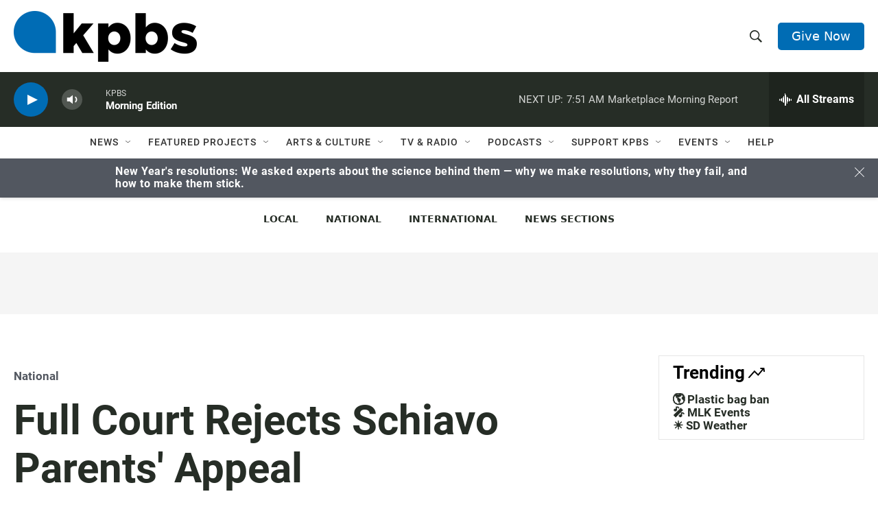

--- FILE ---
content_type: text/html; charset=utf-8
request_url: https://www.google.com/recaptcha/api2/anchor?ar=1&k=6LdRF8EbAAAAAGBCqO-5QNT28BvYzHDqkcBs-hO7&co=aHR0cHM6Ly93d3cua3Bicy5vcmc6NDQz&hl=en&v=PoyoqOPhxBO7pBk68S4YbpHZ&size=invisible&anchor-ms=20000&execute-ms=30000&cb=2t19iwe7z14w
body_size: 48868
content:
<!DOCTYPE HTML><html dir="ltr" lang="en"><head><meta http-equiv="Content-Type" content="text/html; charset=UTF-8">
<meta http-equiv="X-UA-Compatible" content="IE=edge">
<title>reCAPTCHA</title>
<style type="text/css">
/* cyrillic-ext */
@font-face {
  font-family: 'Roboto';
  font-style: normal;
  font-weight: 400;
  font-stretch: 100%;
  src: url(//fonts.gstatic.com/s/roboto/v48/KFO7CnqEu92Fr1ME7kSn66aGLdTylUAMa3GUBHMdazTgWw.woff2) format('woff2');
  unicode-range: U+0460-052F, U+1C80-1C8A, U+20B4, U+2DE0-2DFF, U+A640-A69F, U+FE2E-FE2F;
}
/* cyrillic */
@font-face {
  font-family: 'Roboto';
  font-style: normal;
  font-weight: 400;
  font-stretch: 100%;
  src: url(//fonts.gstatic.com/s/roboto/v48/KFO7CnqEu92Fr1ME7kSn66aGLdTylUAMa3iUBHMdazTgWw.woff2) format('woff2');
  unicode-range: U+0301, U+0400-045F, U+0490-0491, U+04B0-04B1, U+2116;
}
/* greek-ext */
@font-face {
  font-family: 'Roboto';
  font-style: normal;
  font-weight: 400;
  font-stretch: 100%;
  src: url(//fonts.gstatic.com/s/roboto/v48/KFO7CnqEu92Fr1ME7kSn66aGLdTylUAMa3CUBHMdazTgWw.woff2) format('woff2');
  unicode-range: U+1F00-1FFF;
}
/* greek */
@font-face {
  font-family: 'Roboto';
  font-style: normal;
  font-weight: 400;
  font-stretch: 100%;
  src: url(//fonts.gstatic.com/s/roboto/v48/KFO7CnqEu92Fr1ME7kSn66aGLdTylUAMa3-UBHMdazTgWw.woff2) format('woff2');
  unicode-range: U+0370-0377, U+037A-037F, U+0384-038A, U+038C, U+038E-03A1, U+03A3-03FF;
}
/* math */
@font-face {
  font-family: 'Roboto';
  font-style: normal;
  font-weight: 400;
  font-stretch: 100%;
  src: url(//fonts.gstatic.com/s/roboto/v48/KFO7CnqEu92Fr1ME7kSn66aGLdTylUAMawCUBHMdazTgWw.woff2) format('woff2');
  unicode-range: U+0302-0303, U+0305, U+0307-0308, U+0310, U+0312, U+0315, U+031A, U+0326-0327, U+032C, U+032F-0330, U+0332-0333, U+0338, U+033A, U+0346, U+034D, U+0391-03A1, U+03A3-03A9, U+03B1-03C9, U+03D1, U+03D5-03D6, U+03F0-03F1, U+03F4-03F5, U+2016-2017, U+2034-2038, U+203C, U+2040, U+2043, U+2047, U+2050, U+2057, U+205F, U+2070-2071, U+2074-208E, U+2090-209C, U+20D0-20DC, U+20E1, U+20E5-20EF, U+2100-2112, U+2114-2115, U+2117-2121, U+2123-214F, U+2190, U+2192, U+2194-21AE, U+21B0-21E5, U+21F1-21F2, U+21F4-2211, U+2213-2214, U+2216-22FF, U+2308-230B, U+2310, U+2319, U+231C-2321, U+2336-237A, U+237C, U+2395, U+239B-23B7, U+23D0, U+23DC-23E1, U+2474-2475, U+25AF, U+25B3, U+25B7, U+25BD, U+25C1, U+25CA, U+25CC, U+25FB, U+266D-266F, U+27C0-27FF, U+2900-2AFF, U+2B0E-2B11, U+2B30-2B4C, U+2BFE, U+3030, U+FF5B, U+FF5D, U+1D400-1D7FF, U+1EE00-1EEFF;
}
/* symbols */
@font-face {
  font-family: 'Roboto';
  font-style: normal;
  font-weight: 400;
  font-stretch: 100%;
  src: url(//fonts.gstatic.com/s/roboto/v48/KFO7CnqEu92Fr1ME7kSn66aGLdTylUAMaxKUBHMdazTgWw.woff2) format('woff2');
  unicode-range: U+0001-000C, U+000E-001F, U+007F-009F, U+20DD-20E0, U+20E2-20E4, U+2150-218F, U+2190, U+2192, U+2194-2199, U+21AF, U+21E6-21F0, U+21F3, U+2218-2219, U+2299, U+22C4-22C6, U+2300-243F, U+2440-244A, U+2460-24FF, U+25A0-27BF, U+2800-28FF, U+2921-2922, U+2981, U+29BF, U+29EB, U+2B00-2BFF, U+4DC0-4DFF, U+FFF9-FFFB, U+10140-1018E, U+10190-1019C, U+101A0, U+101D0-101FD, U+102E0-102FB, U+10E60-10E7E, U+1D2C0-1D2D3, U+1D2E0-1D37F, U+1F000-1F0FF, U+1F100-1F1AD, U+1F1E6-1F1FF, U+1F30D-1F30F, U+1F315, U+1F31C, U+1F31E, U+1F320-1F32C, U+1F336, U+1F378, U+1F37D, U+1F382, U+1F393-1F39F, U+1F3A7-1F3A8, U+1F3AC-1F3AF, U+1F3C2, U+1F3C4-1F3C6, U+1F3CA-1F3CE, U+1F3D4-1F3E0, U+1F3ED, U+1F3F1-1F3F3, U+1F3F5-1F3F7, U+1F408, U+1F415, U+1F41F, U+1F426, U+1F43F, U+1F441-1F442, U+1F444, U+1F446-1F449, U+1F44C-1F44E, U+1F453, U+1F46A, U+1F47D, U+1F4A3, U+1F4B0, U+1F4B3, U+1F4B9, U+1F4BB, U+1F4BF, U+1F4C8-1F4CB, U+1F4D6, U+1F4DA, U+1F4DF, U+1F4E3-1F4E6, U+1F4EA-1F4ED, U+1F4F7, U+1F4F9-1F4FB, U+1F4FD-1F4FE, U+1F503, U+1F507-1F50B, U+1F50D, U+1F512-1F513, U+1F53E-1F54A, U+1F54F-1F5FA, U+1F610, U+1F650-1F67F, U+1F687, U+1F68D, U+1F691, U+1F694, U+1F698, U+1F6AD, U+1F6B2, U+1F6B9-1F6BA, U+1F6BC, U+1F6C6-1F6CF, U+1F6D3-1F6D7, U+1F6E0-1F6EA, U+1F6F0-1F6F3, U+1F6F7-1F6FC, U+1F700-1F7FF, U+1F800-1F80B, U+1F810-1F847, U+1F850-1F859, U+1F860-1F887, U+1F890-1F8AD, U+1F8B0-1F8BB, U+1F8C0-1F8C1, U+1F900-1F90B, U+1F93B, U+1F946, U+1F984, U+1F996, U+1F9E9, U+1FA00-1FA6F, U+1FA70-1FA7C, U+1FA80-1FA89, U+1FA8F-1FAC6, U+1FACE-1FADC, U+1FADF-1FAE9, U+1FAF0-1FAF8, U+1FB00-1FBFF;
}
/* vietnamese */
@font-face {
  font-family: 'Roboto';
  font-style: normal;
  font-weight: 400;
  font-stretch: 100%;
  src: url(//fonts.gstatic.com/s/roboto/v48/KFO7CnqEu92Fr1ME7kSn66aGLdTylUAMa3OUBHMdazTgWw.woff2) format('woff2');
  unicode-range: U+0102-0103, U+0110-0111, U+0128-0129, U+0168-0169, U+01A0-01A1, U+01AF-01B0, U+0300-0301, U+0303-0304, U+0308-0309, U+0323, U+0329, U+1EA0-1EF9, U+20AB;
}
/* latin-ext */
@font-face {
  font-family: 'Roboto';
  font-style: normal;
  font-weight: 400;
  font-stretch: 100%;
  src: url(//fonts.gstatic.com/s/roboto/v48/KFO7CnqEu92Fr1ME7kSn66aGLdTylUAMa3KUBHMdazTgWw.woff2) format('woff2');
  unicode-range: U+0100-02BA, U+02BD-02C5, U+02C7-02CC, U+02CE-02D7, U+02DD-02FF, U+0304, U+0308, U+0329, U+1D00-1DBF, U+1E00-1E9F, U+1EF2-1EFF, U+2020, U+20A0-20AB, U+20AD-20C0, U+2113, U+2C60-2C7F, U+A720-A7FF;
}
/* latin */
@font-face {
  font-family: 'Roboto';
  font-style: normal;
  font-weight: 400;
  font-stretch: 100%;
  src: url(//fonts.gstatic.com/s/roboto/v48/KFO7CnqEu92Fr1ME7kSn66aGLdTylUAMa3yUBHMdazQ.woff2) format('woff2');
  unicode-range: U+0000-00FF, U+0131, U+0152-0153, U+02BB-02BC, U+02C6, U+02DA, U+02DC, U+0304, U+0308, U+0329, U+2000-206F, U+20AC, U+2122, U+2191, U+2193, U+2212, U+2215, U+FEFF, U+FFFD;
}
/* cyrillic-ext */
@font-face {
  font-family: 'Roboto';
  font-style: normal;
  font-weight: 500;
  font-stretch: 100%;
  src: url(//fonts.gstatic.com/s/roboto/v48/KFO7CnqEu92Fr1ME7kSn66aGLdTylUAMa3GUBHMdazTgWw.woff2) format('woff2');
  unicode-range: U+0460-052F, U+1C80-1C8A, U+20B4, U+2DE0-2DFF, U+A640-A69F, U+FE2E-FE2F;
}
/* cyrillic */
@font-face {
  font-family: 'Roboto';
  font-style: normal;
  font-weight: 500;
  font-stretch: 100%;
  src: url(//fonts.gstatic.com/s/roboto/v48/KFO7CnqEu92Fr1ME7kSn66aGLdTylUAMa3iUBHMdazTgWw.woff2) format('woff2');
  unicode-range: U+0301, U+0400-045F, U+0490-0491, U+04B0-04B1, U+2116;
}
/* greek-ext */
@font-face {
  font-family: 'Roboto';
  font-style: normal;
  font-weight: 500;
  font-stretch: 100%;
  src: url(//fonts.gstatic.com/s/roboto/v48/KFO7CnqEu92Fr1ME7kSn66aGLdTylUAMa3CUBHMdazTgWw.woff2) format('woff2');
  unicode-range: U+1F00-1FFF;
}
/* greek */
@font-face {
  font-family: 'Roboto';
  font-style: normal;
  font-weight: 500;
  font-stretch: 100%;
  src: url(//fonts.gstatic.com/s/roboto/v48/KFO7CnqEu92Fr1ME7kSn66aGLdTylUAMa3-UBHMdazTgWw.woff2) format('woff2');
  unicode-range: U+0370-0377, U+037A-037F, U+0384-038A, U+038C, U+038E-03A1, U+03A3-03FF;
}
/* math */
@font-face {
  font-family: 'Roboto';
  font-style: normal;
  font-weight: 500;
  font-stretch: 100%;
  src: url(//fonts.gstatic.com/s/roboto/v48/KFO7CnqEu92Fr1ME7kSn66aGLdTylUAMawCUBHMdazTgWw.woff2) format('woff2');
  unicode-range: U+0302-0303, U+0305, U+0307-0308, U+0310, U+0312, U+0315, U+031A, U+0326-0327, U+032C, U+032F-0330, U+0332-0333, U+0338, U+033A, U+0346, U+034D, U+0391-03A1, U+03A3-03A9, U+03B1-03C9, U+03D1, U+03D5-03D6, U+03F0-03F1, U+03F4-03F5, U+2016-2017, U+2034-2038, U+203C, U+2040, U+2043, U+2047, U+2050, U+2057, U+205F, U+2070-2071, U+2074-208E, U+2090-209C, U+20D0-20DC, U+20E1, U+20E5-20EF, U+2100-2112, U+2114-2115, U+2117-2121, U+2123-214F, U+2190, U+2192, U+2194-21AE, U+21B0-21E5, U+21F1-21F2, U+21F4-2211, U+2213-2214, U+2216-22FF, U+2308-230B, U+2310, U+2319, U+231C-2321, U+2336-237A, U+237C, U+2395, U+239B-23B7, U+23D0, U+23DC-23E1, U+2474-2475, U+25AF, U+25B3, U+25B7, U+25BD, U+25C1, U+25CA, U+25CC, U+25FB, U+266D-266F, U+27C0-27FF, U+2900-2AFF, U+2B0E-2B11, U+2B30-2B4C, U+2BFE, U+3030, U+FF5B, U+FF5D, U+1D400-1D7FF, U+1EE00-1EEFF;
}
/* symbols */
@font-face {
  font-family: 'Roboto';
  font-style: normal;
  font-weight: 500;
  font-stretch: 100%;
  src: url(//fonts.gstatic.com/s/roboto/v48/KFO7CnqEu92Fr1ME7kSn66aGLdTylUAMaxKUBHMdazTgWw.woff2) format('woff2');
  unicode-range: U+0001-000C, U+000E-001F, U+007F-009F, U+20DD-20E0, U+20E2-20E4, U+2150-218F, U+2190, U+2192, U+2194-2199, U+21AF, U+21E6-21F0, U+21F3, U+2218-2219, U+2299, U+22C4-22C6, U+2300-243F, U+2440-244A, U+2460-24FF, U+25A0-27BF, U+2800-28FF, U+2921-2922, U+2981, U+29BF, U+29EB, U+2B00-2BFF, U+4DC0-4DFF, U+FFF9-FFFB, U+10140-1018E, U+10190-1019C, U+101A0, U+101D0-101FD, U+102E0-102FB, U+10E60-10E7E, U+1D2C0-1D2D3, U+1D2E0-1D37F, U+1F000-1F0FF, U+1F100-1F1AD, U+1F1E6-1F1FF, U+1F30D-1F30F, U+1F315, U+1F31C, U+1F31E, U+1F320-1F32C, U+1F336, U+1F378, U+1F37D, U+1F382, U+1F393-1F39F, U+1F3A7-1F3A8, U+1F3AC-1F3AF, U+1F3C2, U+1F3C4-1F3C6, U+1F3CA-1F3CE, U+1F3D4-1F3E0, U+1F3ED, U+1F3F1-1F3F3, U+1F3F5-1F3F7, U+1F408, U+1F415, U+1F41F, U+1F426, U+1F43F, U+1F441-1F442, U+1F444, U+1F446-1F449, U+1F44C-1F44E, U+1F453, U+1F46A, U+1F47D, U+1F4A3, U+1F4B0, U+1F4B3, U+1F4B9, U+1F4BB, U+1F4BF, U+1F4C8-1F4CB, U+1F4D6, U+1F4DA, U+1F4DF, U+1F4E3-1F4E6, U+1F4EA-1F4ED, U+1F4F7, U+1F4F9-1F4FB, U+1F4FD-1F4FE, U+1F503, U+1F507-1F50B, U+1F50D, U+1F512-1F513, U+1F53E-1F54A, U+1F54F-1F5FA, U+1F610, U+1F650-1F67F, U+1F687, U+1F68D, U+1F691, U+1F694, U+1F698, U+1F6AD, U+1F6B2, U+1F6B9-1F6BA, U+1F6BC, U+1F6C6-1F6CF, U+1F6D3-1F6D7, U+1F6E0-1F6EA, U+1F6F0-1F6F3, U+1F6F7-1F6FC, U+1F700-1F7FF, U+1F800-1F80B, U+1F810-1F847, U+1F850-1F859, U+1F860-1F887, U+1F890-1F8AD, U+1F8B0-1F8BB, U+1F8C0-1F8C1, U+1F900-1F90B, U+1F93B, U+1F946, U+1F984, U+1F996, U+1F9E9, U+1FA00-1FA6F, U+1FA70-1FA7C, U+1FA80-1FA89, U+1FA8F-1FAC6, U+1FACE-1FADC, U+1FADF-1FAE9, U+1FAF0-1FAF8, U+1FB00-1FBFF;
}
/* vietnamese */
@font-face {
  font-family: 'Roboto';
  font-style: normal;
  font-weight: 500;
  font-stretch: 100%;
  src: url(//fonts.gstatic.com/s/roboto/v48/KFO7CnqEu92Fr1ME7kSn66aGLdTylUAMa3OUBHMdazTgWw.woff2) format('woff2');
  unicode-range: U+0102-0103, U+0110-0111, U+0128-0129, U+0168-0169, U+01A0-01A1, U+01AF-01B0, U+0300-0301, U+0303-0304, U+0308-0309, U+0323, U+0329, U+1EA0-1EF9, U+20AB;
}
/* latin-ext */
@font-face {
  font-family: 'Roboto';
  font-style: normal;
  font-weight: 500;
  font-stretch: 100%;
  src: url(//fonts.gstatic.com/s/roboto/v48/KFO7CnqEu92Fr1ME7kSn66aGLdTylUAMa3KUBHMdazTgWw.woff2) format('woff2');
  unicode-range: U+0100-02BA, U+02BD-02C5, U+02C7-02CC, U+02CE-02D7, U+02DD-02FF, U+0304, U+0308, U+0329, U+1D00-1DBF, U+1E00-1E9F, U+1EF2-1EFF, U+2020, U+20A0-20AB, U+20AD-20C0, U+2113, U+2C60-2C7F, U+A720-A7FF;
}
/* latin */
@font-face {
  font-family: 'Roboto';
  font-style: normal;
  font-weight: 500;
  font-stretch: 100%;
  src: url(//fonts.gstatic.com/s/roboto/v48/KFO7CnqEu92Fr1ME7kSn66aGLdTylUAMa3yUBHMdazQ.woff2) format('woff2');
  unicode-range: U+0000-00FF, U+0131, U+0152-0153, U+02BB-02BC, U+02C6, U+02DA, U+02DC, U+0304, U+0308, U+0329, U+2000-206F, U+20AC, U+2122, U+2191, U+2193, U+2212, U+2215, U+FEFF, U+FFFD;
}
/* cyrillic-ext */
@font-face {
  font-family: 'Roboto';
  font-style: normal;
  font-weight: 900;
  font-stretch: 100%;
  src: url(//fonts.gstatic.com/s/roboto/v48/KFO7CnqEu92Fr1ME7kSn66aGLdTylUAMa3GUBHMdazTgWw.woff2) format('woff2');
  unicode-range: U+0460-052F, U+1C80-1C8A, U+20B4, U+2DE0-2DFF, U+A640-A69F, U+FE2E-FE2F;
}
/* cyrillic */
@font-face {
  font-family: 'Roboto';
  font-style: normal;
  font-weight: 900;
  font-stretch: 100%;
  src: url(//fonts.gstatic.com/s/roboto/v48/KFO7CnqEu92Fr1ME7kSn66aGLdTylUAMa3iUBHMdazTgWw.woff2) format('woff2');
  unicode-range: U+0301, U+0400-045F, U+0490-0491, U+04B0-04B1, U+2116;
}
/* greek-ext */
@font-face {
  font-family: 'Roboto';
  font-style: normal;
  font-weight: 900;
  font-stretch: 100%;
  src: url(//fonts.gstatic.com/s/roboto/v48/KFO7CnqEu92Fr1ME7kSn66aGLdTylUAMa3CUBHMdazTgWw.woff2) format('woff2');
  unicode-range: U+1F00-1FFF;
}
/* greek */
@font-face {
  font-family: 'Roboto';
  font-style: normal;
  font-weight: 900;
  font-stretch: 100%;
  src: url(//fonts.gstatic.com/s/roboto/v48/KFO7CnqEu92Fr1ME7kSn66aGLdTylUAMa3-UBHMdazTgWw.woff2) format('woff2');
  unicode-range: U+0370-0377, U+037A-037F, U+0384-038A, U+038C, U+038E-03A1, U+03A3-03FF;
}
/* math */
@font-face {
  font-family: 'Roboto';
  font-style: normal;
  font-weight: 900;
  font-stretch: 100%;
  src: url(//fonts.gstatic.com/s/roboto/v48/KFO7CnqEu92Fr1ME7kSn66aGLdTylUAMawCUBHMdazTgWw.woff2) format('woff2');
  unicode-range: U+0302-0303, U+0305, U+0307-0308, U+0310, U+0312, U+0315, U+031A, U+0326-0327, U+032C, U+032F-0330, U+0332-0333, U+0338, U+033A, U+0346, U+034D, U+0391-03A1, U+03A3-03A9, U+03B1-03C9, U+03D1, U+03D5-03D6, U+03F0-03F1, U+03F4-03F5, U+2016-2017, U+2034-2038, U+203C, U+2040, U+2043, U+2047, U+2050, U+2057, U+205F, U+2070-2071, U+2074-208E, U+2090-209C, U+20D0-20DC, U+20E1, U+20E5-20EF, U+2100-2112, U+2114-2115, U+2117-2121, U+2123-214F, U+2190, U+2192, U+2194-21AE, U+21B0-21E5, U+21F1-21F2, U+21F4-2211, U+2213-2214, U+2216-22FF, U+2308-230B, U+2310, U+2319, U+231C-2321, U+2336-237A, U+237C, U+2395, U+239B-23B7, U+23D0, U+23DC-23E1, U+2474-2475, U+25AF, U+25B3, U+25B7, U+25BD, U+25C1, U+25CA, U+25CC, U+25FB, U+266D-266F, U+27C0-27FF, U+2900-2AFF, U+2B0E-2B11, U+2B30-2B4C, U+2BFE, U+3030, U+FF5B, U+FF5D, U+1D400-1D7FF, U+1EE00-1EEFF;
}
/* symbols */
@font-face {
  font-family: 'Roboto';
  font-style: normal;
  font-weight: 900;
  font-stretch: 100%;
  src: url(//fonts.gstatic.com/s/roboto/v48/KFO7CnqEu92Fr1ME7kSn66aGLdTylUAMaxKUBHMdazTgWw.woff2) format('woff2');
  unicode-range: U+0001-000C, U+000E-001F, U+007F-009F, U+20DD-20E0, U+20E2-20E4, U+2150-218F, U+2190, U+2192, U+2194-2199, U+21AF, U+21E6-21F0, U+21F3, U+2218-2219, U+2299, U+22C4-22C6, U+2300-243F, U+2440-244A, U+2460-24FF, U+25A0-27BF, U+2800-28FF, U+2921-2922, U+2981, U+29BF, U+29EB, U+2B00-2BFF, U+4DC0-4DFF, U+FFF9-FFFB, U+10140-1018E, U+10190-1019C, U+101A0, U+101D0-101FD, U+102E0-102FB, U+10E60-10E7E, U+1D2C0-1D2D3, U+1D2E0-1D37F, U+1F000-1F0FF, U+1F100-1F1AD, U+1F1E6-1F1FF, U+1F30D-1F30F, U+1F315, U+1F31C, U+1F31E, U+1F320-1F32C, U+1F336, U+1F378, U+1F37D, U+1F382, U+1F393-1F39F, U+1F3A7-1F3A8, U+1F3AC-1F3AF, U+1F3C2, U+1F3C4-1F3C6, U+1F3CA-1F3CE, U+1F3D4-1F3E0, U+1F3ED, U+1F3F1-1F3F3, U+1F3F5-1F3F7, U+1F408, U+1F415, U+1F41F, U+1F426, U+1F43F, U+1F441-1F442, U+1F444, U+1F446-1F449, U+1F44C-1F44E, U+1F453, U+1F46A, U+1F47D, U+1F4A3, U+1F4B0, U+1F4B3, U+1F4B9, U+1F4BB, U+1F4BF, U+1F4C8-1F4CB, U+1F4D6, U+1F4DA, U+1F4DF, U+1F4E3-1F4E6, U+1F4EA-1F4ED, U+1F4F7, U+1F4F9-1F4FB, U+1F4FD-1F4FE, U+1F503, U+1F507-1F50B, U+1F50D, U+1F512-1F513, U+1F53E-1F54A, U+1F54F-1F5FA, U+1F610, U+1F650-1F67F, U+1F687, U+1F68D, U+1F691, U+1F694, U+1F698, U+1F6AD, U+1F6B2, U+1F6B9-1F6BA, U+1F6BC, U+1F6C6-1F6CF, U+1F6D3-1F6D7, U+1F6E0-1F6EA, U+1F6F0-1F6F3, U+1F6F7-1F6FC, U+1F700-1F7FF, U+1F800-1F80B, U+1F810-1F847, U+1F850-1F859, U+1F860-1F887, U+1F890-1F8AD, U+1F8B0-1F8BB, U+1F8C0-1F8C1, U+1F900-1F90B, U+1F93B, U+1F946, U+1F984, U+1F996, U+1F9E9, U+1FA00-1FA6F, U+1FA70-1FA7C, U+1FA80-1FA89, U+1FA8F-1FAC6, U+1FACE-1FADC, U+1FADF-1FAE9, U+1FAF0-1FAF8, U+1FB00-1FBFF;
}
/* vietnamese */
@font-face {
  font-family: 'Roboto';
  font-style: normal;
  font-weight: 900;
  font-stretch: 100%;
  src: url(//fonts.gstatic.com/s/roboto/v48/KFO7CnqEu92Fr1ME7kSn66aGLdTylUAMa3OUBHMdazTgWw.woff2) format('woff2');
  unicode-range: U+0102-0103, U+0110-0111, U+0128-0129, U+0168-0169, U+01A0-01A1, U+01AF-01B0, U+0300-0301, U+0303-0304, U+0308-0309, U+0323, U+0329, U+1EA0-1EF9, U+20AB;
}
/* latin-ext */
@font-face {
  font-family: 'Roboto';
  font-style: normal;
  font-weight: 900;
  font-stretch: 100%;
  src: url(//fonts.gstatic.com/s/roboto/v48/KFO7CnqEu92Fr1ME7kSn66aGLdTylUAMa3KUBHMdazTgWw.woff2) format('woff2');
  unicode-range: U+0100-02BA, U+02BD-02C5, U+02C7-02CC, U+02CE-02D7, U+02DD-02FF, U+0304, U+0308, U+0329, U+1D00-1DBF, U+1E00-1E9F, U+1EF2-1EFF, U+2020, U+20A0-20AB, U+20AD-20C0, U+2113, U+2C60-2C7F, U+A720-A7FF;
}
/* latin */
@font-face {
  font-family: 'Roboto';
  font-style: normal;
  font-weight: 900;
  font-stretch: 100%;
  src: url(//fonts.gstatic.com/s/roboto/v48/KFO7CnqEu92Fr1ME7kSn66aGLdTylUAMa3yUBHMdazQ.woff2) format('woff2');
  unicode-range: U+0000-00FF, U+0131, U+0152-0153, U+02BB-02BC, U+02C6, U+02DA, U+02DC, U+0304, U+0308, U+0329, U+2000-206F, U+20AC, U+2122, U+2191, U+2193, U+2212, U+2215, U+FEFF, U+FFFD;
}

</style>
<link rel="stylesheet" type="text/css" href="https://www.gstatic.com/recaptcha/releases/PoyoqOPhxBO7pBk68S4YbpHZ/styles__ltr.css">
<script nonce="e9KatkakSzmOQny5gm6mQg" type="text/javascript">window['__recaptcha_api'] = 'https://www.google.com/recaptcha/api2/';</script>
<script type="text/javascript" src="https://www.gstatic.com/recaptcha/releases/PoyoqOPhxBO7pBk68S4YbpHZ/recaptcha__en.js" nonce="e9KatkakSzmOQny5gm6mQg">
      
    </script></head>
<body><div id="rc-anchor-alert" class="rc-anchor-alert"></div>
<input type="hidden" id="recaptcha-token" value="[base64]">
<script type="text/javascript" nonce="e9KatkakSzmOQny5gm6mQg">
      recaptcha.anchor.Main.init("[\x22ainput\x22,[\x22bgdata\x22,\x22\x22,\[base64]/[base64]/[base64]/[base64]/[base64]/[base64]/KGcoTywyNTMsTy5PKSxVRyhPLEMpKTpnKE8sMjUzLEMpLE8pKSxsKSksTykpfSxieT1mdW5jdGlvbihDLE8sdSxsKXtmb3IobD0odT1SKEMpLDApO08+MDtPLS0pbD1sPDw4fFooQyk7ZyhDLHUsbCl9LFVHPWZ1bmN0aW9uKEMsTyl7Qy5pLmxlbmd0aD4xMDQ/[base64]/[base64]/[base64]/[base64]/[base64]/[base64]/[base64]\\u003d\x22,\[base64]\\u003d\x22,\x22wpLCiMKFw7zDhcOIwqvDt8OOw7XCo1BzccKMwpwGUTwFw4LDpB7DrcO5w73DosOrRMOawrzCvMKGwpHCjQ5bwrk3f8OvwqlmwqJ6w4jDrMOxMmHCkVrCpgBIwpQsO8ORwpvDnMKUY8Orw7fCkMKAw75EOjXDgMKEwpXCqMOdWWHDuFN8wojDviMBw5XCln/CsHNHcGNXQMOeHFl6VHfDs37Cv8OFwq7ClcOWAU/Ci0HCtikiXwjCtsOMw7lmw6tBwr5Qwr5qYBXCimbDnsO7ScONKcKUQSApwqbCoGkHw7jCkGrCrsOwX8O4bSDCnsOBwr7DrMKmw4oBw4DCtsOSwrHClGJ/wrh6N2rDg8Kyw7DCr8KQRDMYNxscwqkpUcKnwpNMBsODwqrDocObwpbDmMKjw7tZw67DtsOGw6Rxwrtkwp7CkwA/fcK/[base64]/ClcK5w5IqNMKiR8O6exRBw5hIwr3CpgrCvsKUw5LDs8KHw5XDvwwBwrrClE0qwo3DnsKDXMKEw6vCh8KCcETDh8KdQMKRKsKdw5x3N8OyZkrDr8KYBTbDkcOgwqHDk8OiKcKow7PDo0DClMO/fMK9wrUdEz3DlcOyJsO9wqZZwp15w6UOKMKrX0xcwop6w5gWDsKyw6TDj3YKTMOKWiZ0wqPDscOKwrwfw7g3w4AJwq7DpcKZdcOgHMOGwq5owqnCh2jCg8ORKExtQMOrL8KgXnRUS23CvcOuQsKsw4Q/J8KQwq1gwoVcwoBVe8KFwqzCgMOpwqYpPMKUbMO/RQrDjcKawo3DgsKUwrXCiGxNOcKXwqLCuHsdw5LDr8OsHcO+w6jCvsOfVn50w4bCkTMHwpzCkMK+XU0IX8ObWCDDt8OTwr3DjA9jMsKKAUXDk8KjfTsmXsO2X3lTw6LCg08Rw5ZPOm3Dm8KFwoLDo8ONw5XDg8O9fMOvw5/[base64]/w54iw6LDgkQRw6k4VsO8b8OVU8KuwrvCvsKjOjzCpUkrwqwzw7U0w4Y1w4lxHsOtw7LDkRkCHsOJNzzDjcKyAVXDjG9aVHXDtgjDtWHDncOAwoV7wrkKBj/[base64]/Dl8KWF3vDoWDDhgnDhQ4CZ8OXPsKxYMOEw7V7w6o0w7jDt8KjwpnCiQLCl8ODwpM/w6zDrEfDsWlJEDsCCjLDg8Kbwr9GMcOJwrBhwpgXwq4uWcKCw4LCr8ODRTRQDcOqwrUHw5PDnS0fBsOdclfCqcOnGsKHV8Ojw7lRw6VNRMKfFcKDMcKVw6nDhMKNw7TCmMOmCRnCjcOywrkDw5jDqG1Xw6ZrwqXDn0Izwo/[base64]/CgsKtBCLDu38hDMOVDcKQK1gewqEyQ8OJG8OvFMOcwostw7toeMOHwpcPf1FkwrovT8Ksw5lPw6RrwrzCmkZrX8O8wo0aw78gw6/[base64]/w5TCo3bCucObwoURYMKWTcK/UXA5w6N8w7E/WlQYJMOxWQDDlz3CiMO3YDHCoxrDvV8uNsObwq7Cg8O0w65Dw44Aw7xIc8OWcsKJT8KNwq8kVsKMwrApHT/DisKFO8KdwoPCjcOiGcKoGg/Ch3Jpw6BBeTHCoCwVGcKuworDiVjDvwBXFMOxdUbCnAbCicOCU8OSwpDCnE0hFsOBKMKHwokqwqHDll3Dizhkw4/DlcKKdMOlNMOSw7pPw6hxXsOuMjkmw7wZADLDl8Kcw4d6J8OFwo7DrUhqPMOLwpjDmsO9w5bDr348esK9J8KHw7I8EQo3w4AZwrbDqMKCwrMEfzzCm0PDrsKpw49TwppewqfDqA4HC8OVTA5jw5nDrVPDocK1w4tgwqfCjsOACW1/[base64]/[base64]/Cn23DksKewqBTwqMFIwrCmMOrwpcWXXXDuxfDpn8kCcOXw5TChjFNw6TDmsKTFEMkwpjCrcOeVhfChEYLw514S8KUbsK3wpzDgHvDk8Kzwr3DocKRwopvVsOowp7CsAscwpjDisOFWgPCh0Y9MX/[base64]/JmBcw74hJ8Kjwo0CLDfDugVgZUHCm8ODw6rDjsOrw45vLUHCsCXCuDzCi8OFInLCuz7Co8O5w41iw7DDgsOUfcKYwrEfAgl+woHDvMKHe0Z4IsOcXMOeJVTDiMOswp5nMcOyMxg3w5zCrcOcTsKMw5zCuEnCm0dzTC0meWPDqcKPwo/Cqx8eYsOEMsOQw67DpMOOA8Ovw7oNJ8OJwqsVwo1Kw7PCiMK6CcKYwrnCnMKZPsOpw6nDgMO4w5fDvHfDnwpKwq5RI8KSwoXDgsKAY8Kkw4/DusO9JAU5w6DDtcOIJMKnZ8OWwpcMUcK5QMKRw4tYVsKWQ2x6wpnCjMOgVDJzKMKmworDvzUOVinCj8OoGMOXcW4NWjXCkcKqAzUaY0ISK8K9QlbDo8OjSMOAPcOdwqXDmcOPeyTCt29tw7bDl8KjwpXCicO8azvDskDDvcOvwrA8PynCpMOzw6rCg8K/[base64]/[base64]/wrnDoQfDkEUFw7FJw59EwqXCvWdeMkR3wqJ1w7XCp8K0S0Y6WMO4w582PEFAwqNdw4MIFXUEwoDCgn/Dl0gab8KENg/CrMO8blZzMFjDssOLwqXCiDorUcO8wqfCjD9WVFTDnhTDrVN4wpJOd8KFworCjcOOW3xUw6bCr3vCrEZfw4wRw5zDsDsLeB1BwrfClsKYO8KyDzrCjkzCjsKmwobDlU1FUcK2MXPDlQ/[base64]/Ct8Kjwrw9UB/[base64]/DqcOGwqzDnxdBDX5ET8O9wogQPSvDnj7DoXHCv8KfD8O7wrwMYsOyUMKLdsONZk1CdsOmABUrOhLDnzTCpg1mKMOHw4DDtcO+w7Q6CnLDgnY0wrLDlj3CiV1Pwo7DuMKFVhzDqUPDqsOecWvDjFfCvsOhLMOze8K0w5/DgMKnwo8Rw5nDrcOSNgLCjTvCn0XCsFRrw7nCh0oHbEMLIcOlf8Kuw4fDnsKuHsOcwrsIMMKwwp3Du8KNwo3DusKawobCshHCnxTCrGtNY2HCgCzDhxbCjMOHcsK2ZVR8CXnCucKLKjfDksK9w6bDjsOqXh4TwpjClhfDrcKUwq1Xw543VcKaJsK2M8KvOw/Dj0jCgcOJOlxDw4RtwrhawrzCuUwxQxQpEcOTwrJLYC3DnsK8UsKbRMOMw756wrDDkAPCtRrCri3DtMOWOMKaKylAECkZY8OAIMKjF8OXCjcXw4/CqSzDlMO0bMOSwo7CvMOtwrVCE8KJwqvChg3CksKhwqPCqwtXwplww6nCvcKjw57ChG3DmTE2wqnChcKmw6QFwpfDnzsUwrTCs20aIMOzLcK0w5FUw7Y1w4jCnMOaQyVmw6gMw5HCo0jCgwnDr3HCgGQIw7QhZMKYe0nDujYkI3IET8KgwozCuDM2wpzDgsO4wo/[base64]/CgSzCvDJpw7/CjD3Djz/DhcOTWlw9w7bDvTjDh3/ChsKsQWo8Z8K0w7NPGxbDlcKOw7vChcKQesOgwp8pU10+VSfCoSLChMOET8KQc3nCn2xSLsKYwpJtw6N2wq/CocOPwrXCp8KbD8OwZwrDtcOqwqzCvUVBwporDMKHw7tSeMOVLE3DknbChzMLI8Kra1rDhsKcwrDCvRfDkz7CucKJY2hhwrbChTjCo3DDsjlsPMKrG8OsN27CpMK1wqzDvcO5dCrCpzYvHcOgSMOQwrR7wq/CuMO6LMOgw4/CqXXDoQfDj2IcDsKzVS4xw5rCmgdTSMO7wr3Dll3DsiAiwr56wrthJE7Cr0bDnk7DpCvDkl3DlzfCrcOwwo8Iw7dew4DCrnBFwqRqwprCt3vCvsKaw5DDnMOcRcOzwr88MRxwwpHCp8Obw5s8w6TCscKUPSnDoQvDj0PChsO/[base64]/[base64]/w6HDhgdBDDg+wp4MwrnDr8OuwrUiw7JqWsO/b1UzJSt+ZmjCtMKtwqRLwowhw6zDg8OpNMKLdsKxB03CiUTDhMOESQseKUJbwqdnPWjCicKHZ8Oow7DCunrCksOYw4XCi8Kgw4/DvjzCosO3VhbDg8Oewq/DjMKVwqnDv8KqGVTChkrDt8Oiw7PCvcOvTMKTw5jCpWQXPR0ZU8OVcVVePsO3A8KoBUZzwq/Dt8O/aMK8VEQ4wq/DqE4KwoUHBcKvwqHCvksqwqcOX8K3wr/[base64]/w4TDoMK1w6IJw65ca3TCicKGw43Ci8OdRMOGGcOdwrFPw44WLQXDj8KMwrLCiTZIZHfCqMOuVMKkw6dOw7/Cp0xlGcOVOsKSPE7Ch2wvE2XDlFzDoMO7wqgOacKzecKww4BlRsKJGMO4wrHCv1nDksO4wrUxOMOtajYyeMOWw6fCvcOqw6XCnlxlw5JlwpDCo0ckN3ZRw7rCmQTDvnAWdhQULgtTw4nDkQRbNhFZKcKHwrs5w5zCi8KMHcK5wpRuAcKZO8KmSV9Ww4/Drx7Dt8KkwrrDnHbDoQzCtDEUYCAsZi04fMKYwoNCwrtwFj4Jw5rCozRAw7PDm2FpwogkD0jClkAEw4nClsO6w5xMF1zCrWTDtcKhT8KowrLCn38/IcKdwoDDrcKsNDQlwpPCi8ODY8OSwozDsQXDihcQB8K+wqXDvsOEUsK4wq9+w7USIXXCicK2FQ9lODjCqlrDnMKrw63CncOvw4LCgsOtdsK9wqfDvAbDrTHDnUo+wpnDssKvbMK8EsK2NxoEwrEVwqwlaBPDqTtWwp/CoQfCmUp2wrvDjzbCt1l8w47Do2Acw5gQw6jDrjrDozh1w7TCtmVnT3suTFDDi2IHKsOGD37DvMK8GMO3wrInAsKTwpXCgMOFw5rCiRvCmCoMFxQvAUsKw53DpwdlVynCtW9/wo/CksO+w6NcEsOkwrLDkUgyJcKDHivDjU3CmloTwofCscKICD54w6/DsirDr8OzOsKKw5QIwosGw6cDd8ORO8K7w57DtsKjSQsow7vCn8KCw5IQKMO8w4vCsV7CnsOAw6VPw5XDiMKuw7DDp8Kyw6XCg8KFw7dPwo/CrcOlWDs6R8Onw6TCl8Kow5RQGw0wwqYnf0LCoh3CusOWw5XCnsO3W8K+VyDDm3Q1wqIkw7B+wprCjCPDoMO0YC/DoRjDk8K8wpfDiivDk0nCisKpwqFiHFfCtCkQwplcw5VEw7AfdsOXOVlSw57CoMKRw4XCkXLCjRrClHvCjHzClQlmHcOqWl1QCcK8wqDDgwMxw63CqCLDu8KVNMKVBELDm8KUw7rCoQPDpwguw47Cu1IIdWVmwo11EMOYNsK3w6LCnEvCj0jDqsKKTMKaCixoYiQMw6/Dn8KTw4nCiWNYGDnDjT97UcOXekIpOx7DmkTDsCEUwrAHwosqYMK0wrl2wpUjwrBnb8OcU2o1QjfCuFjCtA5uUnsFAAfDj8KLwoo9w5LCmcKTw7dswp/[base64]/DhsKMacKrScOydC3CosKUDyrDscKXPsOjcE3DsMOyMsOMw7ZVB8Kdw5zCp29zw6k6fDM9wp7DrXjDmMOJwqvDjcKqEAdUwqTDl8Oewp/[base64]/wq5Rw5PCrcOWLMKIUMOUwqJ0wojDlMKHw4fDn3g9L8Ovwqpiwp3Dq0duw6XDtj3CqMKjwqs7wrfDuSjDvx1Hw7ZxaMKHwqjClGrDsMK1w6nDv8OFwq9KV8OtwoknJsKKUcKqeMKzwqDDsA4+w69XbmQrFG0+TjfDhMK4IwfCqMOSRcOww5rCpx3DicK/[base64]/[base64]/TMKxQsKqCUDDucK4JB46w4wUw7nCncKscwLCncKQQ8OBIsKJWMOvSMKdNMOHwpnCjxMEwoxSasOeDsKTw5lCw40LdMOSVMKARMKsHcKuw5F6JVHCvgbDqsOJw77Ct8OgOMK2wqbDs8OWw7EkdMKZFcK8w54OwpRZw7R0wpBiwqXDkMO/w7/Dg2V9GsKqOcKmwp5VwpDCo8Ktwo8QYyMbw4jDuV43LVTCmUMuE8KZw6kdw4/CnAhTwpjDpG/DucKOwo/Du8ONw4vDo8KuwpJEasKdDRnCtMO0J8K/VMKowpw9wpPDlWgnw7XDrUtSwpzDk3tbI1PDuFrDsMKUwojDk8Kow5B6TQdow4PCmsKiXMOMw5BlwrnCkMOnwqTDqsKPKsKlw6bChEZ+w7IoVFBiw5oNBsOSXycOw7YTwqXDq0Aww7rCn8KqRyUjfyfCjS3CmcO/w7zCvcKIw6lgLUYVwo7DlHTCncKSBDpWwrrDh8KQw58mbFwsw6bDr2DCr8Kowo0HQsK9bMKAwp7DnynDucKawpYDwp87OsKtw544U8OKw5DCrcKVw5DDqADDnMOBwp1Kw7IXw51FIsKew5ZkwrnCvCRUOl7DoMOyw5ANSRslwobCvFbCncO8woQ6w4LCtizDhgQ/aXHDggrDpUgvb2LDvATCuMKnwqrCusKbw5smTsOJY8OBw6nCji7CjQXDmRjDnCPCuXHCm8Ouw6M/w5FGw4JLTQLCpMO5woTDmcKEw6fCj3LDhcKuw7ZMJCMVwpY9w54GeQTDiMO6w68zwq1abRPDjcKPPcK/ZXYqw7MJL3PDg8KhwqPDsMKadG7CnwLDusOtesKbf8KWw43Cg8KLEExWw6PDuMKVD8KbJTTDuSTDpcOfw7pTCGzDnB/CicOyw4bDrxAgaMOWw4QDw6EwwogOZUZeIxY4w4vDnzExIMKtwoZ4woNYwpbCucK5w5fCq3g2wrMXwoYfN1YxwoFSwpg+woDCtxkdw5nCocOlwr9YVMONZ8OAwqc4wr/DnT/[base64]/V2rCg089bRpKfz/CozDDmcKzf3Ikwr/ChCFgw6HCs8Kqw7HDp8KuWWzDuw/CsiPDmVRmAsKCJTwpwoHCqMOmKMKBOGwAU8K4w48Vw4fCm8OieMKxfE7DqTvCmsK5OsOdOMKbw4Iww77CjzIjXcKIw60Pw5pJwotRw4QIw7UQwp/[base64]/Cj8O/wrbDiMKDQcOuwpbCiyTDvhBYTyPDsT4Eamh+wrLDm8O8F8KjwrIow7bCjF/CgMKGAUjCm8O4worCumgJw4lNwoHCl0HDqMOvwoMpwqMUCCzDkgPCm8KFw5Y9w5vCl8KPwpHCiMKLOw04woHDoyFQKk/Cj8K9D8OQEMKEwpVwfsKRCsKQwoUKE1xRRARYwqLDjWPDv1QSCcO1cHbClsKDPHHCv8KdGsOuw5dxGUDCnjZLeCPDsn1mwpRtw4bDgDU8w7QXecKpVAlvF8KSwpNSwrp4EExWBsOrw4IVHMK9YcKvYcOdThjClcO8w4dBw7TDq8O/[base64]/w7/DjsKbXFhHf8Kjwq4wwobDly/DqiHDmsKfwoxPdRgPYUU5wpcGw5cmw7N5w51TL3g9P2vCpRY9wodAwpptw73CpcOow6vDuQnCk8K/CWLDgTfDhMOPwo9lwowLHz3Cg8OnPzt8U2x6CRjDp0Zxw4/[base64]/w5XDqcOAw7XDrMO1TcK/wonDlcKywoPDqyZ+KsObcRfClsOJw5IIwr/DicOsBcKXOxDDkxfDhXFnw6DCr8K/w75FKU0dJsOPEGvCscK4wozDpH11X8OvUj7Dvm9EwqXCsMOCdDjDi2tVw5DCvFzChwx9MEjClD0lHQ0nbMKVw43DtCvDl8KceH0awpxLwrHClWs4PMKtNl/DugY9w4fCv09ea8OXw4bCgwpXcDnCn8OYWCklVyvCnlR+wolUw6o0UEdkw6M/BsOCTMO8PwABU2trw7zDrcKLVkTDvWImFizCi1VJbcKCO8K7w6BrQVpGw5Ilw7rCgDbCksKnw7NyalzCn8KETnbDnl4Iw4YrGTpQVQYbwqrDq8OGw7HDnMOJwrnDswrCsmRmI8O6wrVLQ8KwGmHCtzgvw5jCuMOMw5nCmMOiwq/DlwLCiRLCqcOrwpo1w7/Ck8O1SkZnbsKBw5jCkHPDlBjCix3CtsOrGzloIWkjakxCw48vw4dawqfCncKBwo5qw5jDnk3Ci3/CrDk1AcKHGR1UHsKFEsKvwovDu8Kpc296w5LDocKtwr5uw4XDi8KmYUjDvsKhbifDjkEUwrwXbsKsdW8Zw7Z9wp8Ewp3CrjnCgSMtw6rDocK0wo17HMKCw47ChcK6wprCpHzCtRdEc0/CnMO9Iik1wrVzwr13w5/Dhxd3FsKWGXo+a3/CucKIw7TDmGlWw4ESHRs7CB08w75eN28+w6ZpwqskeRIcw6jDvsKxwqnCtsOdw5I2EMOmw7zCssKhHCXDt0fCpsOCNMOKWsO3wrXCl8O9SVp+Wl/[base64]/Dk0LDosKGw7/CkwPDjHlGblTDv8ODwogFw4/Dr0XCqsOxeMKUGcKWw63Ds8O/w7QnwoHCoBbCrsKswrrCpD7Ch8OADsOYFsOKRhHCtcKmTMKNOChwwoxEwr/DuH/DisO+w4xPwqUEfS12w4fDisOHw6PDisONwoDDjsOaw7c4woVuPMKOTMOrw7DCs8Kkw73Dn8KEwpUGw7XDgy8OXkoxQsOGw7wqwp7CqkvCpQLDtcOWw43DmhTClcKawr5SwpzCg1/DphdIw7hpQ8O4d8KxJhTDosK8w6NPLsKbfko4cMOLw4lfw7/CkgfDpsKmw4x5MW4pwpoLQ0EVwr5RRMKhO0vDscOwYU7ClMOJDcKXPkbDpjvCrcKmwqXCr8OLUBB1wooCwrAwfAYAHcOLTcKSwofChcKnO1HDi8KQwpADwqlqw6p5wp7DqsOdP8OqwpnDinfDvjTCp8KSNcO9DToEwrPDicK/w4zDlg0/w6jDu8Oqw5A1SMOkX8OKf8OHXUsrFcKaw6TDkmV9ZcKYTlA0X3nCoGjDscKiJ3Rswr3DoXp6wp9lOTfDpXxrworCvl7Cslg2RUFNw5LCgEF+ZcOvwp0NwrLDhXsLw7/Cq1d1dsOvbMKWP8OaUsOGT2bDjSpdw7XDnTrChg1WXcK3w7sUwo/DhcO/aMOQGVLCq8OsSMOUSsKkw7fDhsKuLwxTL8Orw4HCny7CjXAqwpc/bMKew5LCrMOiMyAZM8O5wqLDrDc4Q8K3wqDCjU3DqsO4w7JzYWdvw6zDizXCnMODw7tiwqDCosK6w5PDoG5Bc0bCrMKJJMKiwr7Cq8KHwosMw4vDr8KeCnbDgsKHJxnClcK5ZDPCsgvCm8OLdA/Csj7DhcKBw4J6H8OuQcKENsKNAgXDnMOlScOnA8OgR8Kjw6/DtsKiXgwsw67CucO/[base64]/[base64]/[base64]/w4bDuMKsd15Zw6nCtjV0wozDp2YFw7HCn8K+dMKcw4t/w6EnR8OXbzzDmsKZa8KuTy3DuUZoAVp2Ig7Dl0Z/FG3DoMOfFAg/w4RZwpQKGQwSN8ODwo/[base64]/DucKOw6dGTcOFP3YywotHw5bCrMK7eDZwPSoAw6VSwqMYwo3CgmnCqMKLwrYsI8K7wprChE7ClD3Dn8KiezvDmTRkAzjDvMKdWCkkfxbDv8OZCzJkUMOlw6tKHcOkw4nCjg/Dtlh/w7ojNkdhw4A4VmHDs1LCqizDmMOnw4HCsAkLA3bCrkY1w6TCg8K2eGJyOGDDsRkneMK0wojCo27Crw3CrcKtwqjDtR/ChF/CssOEwqvDk8KQd8OTwot2fmslUU3ChETDvk5sw5XCoMOueAwkNMOhwpbCtXnCjHNOwpzDjTBOWsKdXlHChw3DjcKHM8OgBHPDqcKlecOZEcKLw4PDjApoAyTDnTIowoZdwqnDtsKWYsKDFMKrHcO7w57Ds8OvwrJWw60rw7HDhEjCtTwSXmdbw4Idw7/Ctg51clkrWgdIwrQTVVVVAMOzwovCmgbCvi4XMcOAw5t9w78swqrDo8K7wpk9AlDDhsKNGEjClUknwoZwwo7DnMKWX8KXw7sqwq/CrEB+G8OWw67DnUzDrzDDocKaw6RtwrZfJUxiwrDDp8K8w5jCkRxsw4/DgMKWwqpnRUZzwoPDgBjCuThMw6TDixrDkR93w7HDriPCpWALw6PCgT/DjsOzL8O1U8K4wqzDj0fCu8OWFcO1VGgQw6XDmkbCuMKDwpbDs8KCesO+wq/DpHRECMODw6bDu8KaS8KJw7nCrMOcJsKOwrAmw5l5YjAoXsOQE8Orwpp2wqElwp96bGRjPETDrkHDpMKNwqQ2w7ZdwpDDgiJGDEPDlloNEMKVD3dWA8KKPMKKwqHCq8Oow7jDnEshRsOIw5HDsMOuaQ/CkTkXwpvDosOWHsKTOk4+w7/DhSA4aikrw6wJwrEEK8OSN8KhC2XDicKMYSLDiMOWH2jDiMOLDHhTMx83UcKpwrINF0RQwotxCQbCqGcvL3h3UHkaaDnDqcO9w7nChcO0UsOgCXfCtB3DscKlU8KZw7bDoQguBT4Dw53Dr8OsSE/DtsKVwppgesKZw4pAwoXDtFXCscKzOQsWb3UHX8K1H2IIwo/[base64]/DjsKaLg/DocOeBys9w4rCp1fDjcOEw4jCnMKiwpQXw4nDicONfwLDn1PCjlQAwocRwrPCnjFFw6jCiiTCpxhGw4zCijUYNMOVw6bCkDjCgQxpwpAaw7vCjsK8w5lBNV18MsK5GsK8CcOTwrlow6DCkMK0woEsDBk/IcK6LDMkBVQzwpjDlhbCtBhKbgVmw43CnSFow77CklVtw6XDmnnDgcKMIMKeA1EPwqTCrcK9wrrCk8Oow6zDusO0wrvDkMKcwrnDqUjDlHQVw49zwrHDkGzDisKJLmsEThEQw5oBCnZ/wpQoIMO3ZE5YSA7CvsKfw6HCoMKvwqRswrZEwqlTRW/DtVDCscKBVxxhwr1TUcO2RcKDwq0cU8KlwoRwwot8B3QLw68kw4lmeMOfNmjCjSrCqglLw7jCjcK5wrLChcOjw63CjQfCk0rDisKGfMK9w4LCh8KSMcKVw4DCsAJVwoUWaMKPw79Kwp9IwojCtsKTK8KkwqBIwrUBYAHDtMOswoTDugMYw5TDs8OgCcOawq4Ywp/CnlDDlcK3w4DCgMKCMxLDpg3DusOew6YQwobDvMK/wqBsw4MUEmXCom3Di1jCo8O4Y8Kpw7ALHBfDjsOlwqBTBjfCn8KRw7nDvADCgMOlw7rDrsOEa0p4S8KII1HCqMOiw5IEKcK5w7JTwrUAw5bCisONVUvCqMKCZAQ4acOkw6xdTl1xEXfChXHDlXZOwq5Vwr1pDwgYFMOawqNUMDfCpSHDqWgSw7QUcz/ClsOhDFXDuMOqdF/DrMKPw5Y2UAN7VkF4IUTDmMOKw7/CuEfCqcOqSMODwrpkwr8sF8O3wo9gw5TCtsK1HcKJw7pTwrYdbcKnY8Ohw64EcMKcC8Klw4pNwrd2CDY/bhQDb8Ofw5DDpS7CpSFjC2jCpMKjwq7Dh8KwwoDDkcKqcgF4w7RiN8OkK2/DucKzw7kWw6vCv8OvI8O1wq/CjyUZwrPCusKyw688f09ww47DksKsWjpIalHDv8OAwrjDjBBOE8KwwoDDqcO6wobCmsKFLg3DlGfDscKCGcOxw6BpYko/dCLDpENPwpzDlWx1cMOGwrrCvMO9Xw4ewqorwqHDujvDpmw0wqcXWMO1JRF/w5fDrV3CkkJBfX7DgiRsUcOwLcOXwobChnwSwrtsasOlw6nDlcKVLsKfw4vDtcKow5lEw7khacKqwoTDtsKYOwxna8OdYcO4PMOhwppdXGtxw4o+wpMUeyFGHwLDqUlJE8KFdlMXYE56w7sAecK1w4/DgsOLIhUmw6tlHMO5BMKDwrkOaH/CujYHb8KFJzvDtcOZS8OvwrB5eMKIw5/DshQmw509wqBKTMKGEh7CpMO7RMO8wpXDjMKTwr8yXTzClXnDlGgywoAIwqHCqcKqeR7Dn8OPORbDh8O3V8KOYQ/CqFt7w6FDwp/Coh4SSsOdFh9zwqsfRMOfwpvCl0jDjR7DiD3DnsOKwpjDjsKZUMOIcUdcwo9nUHdISsOWYVPCnMKlCcKIw44fRxHDkiV6Tl7Dm8K/[base64]/JhJMVsO5w7REN8ONWjk5EHslTcKNMcO9wrNBwqwNwqVuVMOkHcKPP8OpdUHCnyNdwpd/w5TCqsONbBdIfcKuwq83MlTDqHXDuDnDtCZwPy/[base64]/DnwFMwrN7MXtgNMKhwrXDpykTOQvCnW3Do8O5B8ONwqPDvcOqVxYTOxkEWTXDgmHCmXjDmVovwo4ewpBBwpBdTFgKGsKtWDRMw7FfPDTCkcK1KU/Cq8OGbsKabsOTw43DpcOhw41hw6EQwqoScMKxLcKRw5zCs8OwwrgWWsKlw7p2w6LCjsODPsOwwrNLwoYSbSxNWSMNw5/[base64]/wpHDssKQw7nDssKWe8Owwp/Dg10dYcKJTsK4wolfw4jDvcOtfm3Dg8OUG1DCnsOkUMOrKyBmw6LClDPDpVnDgcOnw7rDlcK+Lk1+OsKyw5ZlQ29bwoXDrGUnbsKWw6PCucKsHxTDmjFndDDCnR/Dn8O9wo/[base64]/CoVxFfsOuJU9Dw7HDqQXCmcOvwqYuw5ZDwqnCn8OSw7BccjXDkMOMwrHDi1TDhMK3ZsKaw7fDiFzCjG3DucOXw7/DmBJdGcKbBiTCgjrDsMO7w7zChBoeWRPClSvDmMO8F8Oww4jCpSfChFrDiBt1w7zCnsKedEDCvBM7XxPDqsK3SsKaVSvCpyzCicKjBsOyRcOpw57DngYzw6bCt8OqFyVkw47DpArDk0NqwoNkwoTDqGlXHQzCuTbCmCBuK3zDjjnDjE/Dqh/[base64]/w6vDjiIwwo/DgkkhwqIgwovDmMO5woLCrsKIwq/DjnIzw5vCjB52dx7ClcO3woU2H1NtKGjCiSTCjG1mwoN1wrnDi3sCwprCtxbDhXjCi8KlfQfDvW7CmRQ/KBrCrMKtUnVEw6LDpVPDqgzDt301w4XDmsOww7/Dni5Tw7gqQ8OkAsOBw7zCvsOJf8KoU8OJwqfDpsKdFcO/B8OoIMO0wqPCoMKxw4YkwqHDkg0ew65NwpAbw64lwr/DjDTDtwfCiMOkwr/CgSU/wq7DvsOyGWJkwpfDmzzCiTXDu2vDqXJgwrsXw6srw5gDMAxFNX1UIMOdQMO3wpQPw5/ChwJsDh0Pw5zCksOQZMOeHGUHwrzDvcKxw7bDtMORwqUTw4zDk8OVJ8Kaw7rCgsOWdRMCw7XClyjCumLCo2nCmRDCrTHCoXQcQms1w5MbwqbDshFUwqfChsKrwoPDu8Oqw6QEwrwvR8O/woRdOkc1w5NUAcOHwqRJw4QYK14Gw7EHZgPCsMOOER1+wqbDlT3DusKfwq/[base64]/CscKEesO0woRjeMK4w48mTcKlC8O0QTjDvsOcAXrCowzDqsK4X3DDhTliwrVZwrzClMOeZhrCpsOYwphcw7TCri7DjSTCrcO5I1YwDsOkKMKyw7DDrsKPBcK3KTJ3XxYewrPDsjDCh8K8w6rCrcKkRsO4DyjCsQhJw6bCuMOFwq/Dm8KvHhbCg1owwrDChMKYw6Z+ZQbCnDYmw6slwrDDrhY4JsOcHE7DvsOIwrUmbgBzb8KIwpcKw4nCkMO0wrk+w4LDlCo3w7NlCcOoHsOcw45Jw7TDu8K8wp/CtEocJzXDintfEsOCw4zDjWUtKcOBC8KcwqPCnWl6ERjDrsKdJSDCnRgmMMOkw6XDusKcS23CvWDDm8KAbcO1R0LDn8OddcOpwp7DpDxqwqnCvsOiTsKefcOVwoLCvTMBRUfDuzvChSttw40jw5/CmsKqJMKBOMK+woFkeV1xwo/Cu8O4w6vCsMO5wrc/PgcCIsOyM8OmwodmLAVxwpkkw47DkMO+wo07wrzCrBhQw4zCo15Kw4PDksOhPFLDiMOawo1Lw7vDnzLCs3rDisKTw6pJwo/Dkn3Dk8Oow7UkUMOUCnHDm8KQw5l9IcKZZMK5wrtHw6IAF8OHw4xLw7kdERjCrGEwwpF2eiLCjBFpIC7Cqz7CpWISwqQUw5DDgGdGR8O2XsOhAhnCvcK0wqHCglVcwoXDm8OxXcOuJcKGXW0UwqjDssKRGsK6w7IiwqQzwp/CrzzCulcsYkMqfsOqw7wZNMOgwq/[base64]/ClknChkbDl8Kcw4YVw73DrcKMSyvCo3TCgAZqFXTDhMO3wqvCmMOYNsKEwqcxw4PCmidyw4LDp3EGacKgw7/CqsKcAcKUwpY4wpjDqMONRsKAwr3CjhrDhMOKHV0dKSktwpnCiRzCr8K3wqJYw5PChMK9wpPDocKxw5cNCSB6wrA0wr5/JAoITcKCAVjDmT0NVcO7woQJw69ZwqfCoR/DtMKSGFzDk8KrwrF6w6kMM8Opw7bCr1kuEsKowpcYZF/CqFNFw6zDmiXDjcKGB8KNKMOeGcOHwrU3woDCtcOoEMOQwpPDrMOwVWQSwosmwr/Dp8OuRcOswq5swpfDlcKCwpUGQ1PCsMKsfMK2PsKvaG9zw5dsJWMKw6nDqsKlwoM6TcKERsKJdsOvwrjCpHzCnyYgw4fDuMOdwozDlB/DmDQzw7VwG1XCpS8pdsOLw4kPw5bDlcKqcAAHBsOOOMOJwpXDncKdw6zCicO4bQbDn8OSSMKjw6zDrR7CiMKBGg52wqsVwq7DicKKw7kzL8KUbBPDqMK/w47Cj3HDgMOXU8OXwrYGITYtAQhHND97wr/DlsK2bHRDw5fDsBoTwrF/TsKhw6bCgcOew4jCtnUxcj9QazBOHTBWw6bCgwUEHsOVw4wLw6/DlyF+VcOcCsKWW8K+wrTCgMOEalxbUlnCgEwDDcO5XFXCljsIwp7Dk8O+VsKQw7HDiUTCo8K7wot3wrdtbcKow7/DtcOnwr9Jw4zDn8KZwrrDgSPCuyPDsU3CqcKKw7DDtQjCjMKzwqfCj8KaKGI5w7Zkw5AYa8OSSw3Di8KGVHLDtMO1C2jCnz7DhMKqHcKgSGUNw5DCknwpw7ouw6YEw4/[base64]/CuV/CpcK8wpUtUsKiFsKJwp9nAMOJWcO6wpHDjxMKwrkiVWjDhcKDdsOnTMOjwq0Hw57Cp8OkYB9Af8OFLsOEfMKGAQ5iKMKYw6nChRrCkMOjwrNdHsK/[base64]/[base64]/CrcOZNsOyw5gHccKXw7/DvzvCpMOEOcKCw4IVw4vDoxQAMjXCpcKVT0hHW8OsPDhAMCnDukPDhcO4w4TDtgpIFQUbDzXCuMOnSMKAThQLw4wVbsKDwq1OGcOqBsKzwodBGyYhwonDgsOeZhXDscK+w71Yw4vDtcKbw5HDu27DlMOEwoBmOMKRalLDosOkw6jDhxAmX8OCw4pWw4TDtSUrwo/[base64]/Dm3CsjJaSVV9TX5tQHUELB/DkB0Wa8Kmw5lMw7bCm8OiFsK4w5gFw6ByXVPCvMO4wql7NQ7CuDBHwr3DhcKPCcKSwqhFEsKvwrnDgMOiwrnDvRHCnMKKw6Bwcw3DpMK9c8KGJ8KuZ09nIAdCLx/CiMK4w6XCiz7Ds8KBwpJNX8K+wrobScKPVsKbKcOxfw/Cvm/[base64]/[base64]/[base64]/CtjUrwpXCvEjDmsKTwoMZP8ORwqFAScK1Bz/Dlh5CwrNfw70owo/CjRXDksKqewvDtTPCgy7DgjPCnm5pwrwdfVfCoUTCjEwLEMKgw4LDmsKmUCbDikQjw7rDusOBwo9yKG7DmMKOWcKSDMOnwrIhME/CscKjQjXDiMKMVGxvTcO9w5vCqwjDjsKcwo7CgQ3Ctkcww6nDqMOJR8KCw4PCtMKow6zCukbDrg8EIsO5EGfCjz7DjUYvPcK0IBkSw7NLNDRjJMOAw5XCsMK5ecKHwo/DvUI4wqEswrjDlDbDisOFwphCwpLDoQ7DrybDlUtQPsO9PG7CoVPDs3XClsKpw70zw7HCt8OwGBvCswMTw7RvRcK7NBXDvQl/[base64]/DukzDlg/CjcO2wprCjx7DoMKSUsOnw7XCp0AyPsKawpl6PMKZRWxyS8Kowql2wrAbwr7Dpj83w4XDuVRzNFt6csOyGyhPS2nDmwYPVxFfZwsuZWbDgirDi1LCmW/[base64]/Ck8KIwrnCoMK3TVrCrMOrw4c3w4Row6gkw74/wqHDqXHCu8Ocw5vChcKBwpnDm8OZwq9Hwo/Dsg/[base64]/Dk8KhBRs4w7kwBU7CicOlw4pNY8Krw6/Dk2cTwpB1w7XCrkfDsXxFw7rCmjgYKxtkD09GZ8KhwpZSwowrVcOawqwMwrEbZxvClMK2woRIw5JiUsKrw6LDmRotwpzDoFvDri1WfksGw6RKZMKdG8Klw7UNw5kQBcKHwqzComnCiBLCucOXw43DoMK6TjfCkCTCtQhjwogrw6xDOCg8wq/Dg8KpOWknXsOewrd6EHs2woMPHirCkF9WRcO4wpcEwpNgCsO8XsKiVhYTw5fCmiVQBy8LX8Ogw40ccMKdw7TCoUMrwofCg8Oowpdjw49lwo3CqMKkwp7CmsKDDzHDsMKywoxswoV1wpAuwodzacK5a8OMw7xKw78MY17CmE/CksO8asOiT0w1w6kOPcKHbF3DuW8zFsK6FMK3VMOSPMOMw4DDnMO9w4XCtsO1LMOJe8Opw53CiV9hw6nDtwjCtMKuY3rDm3cKNsO/f8OjwofCuCALZ8KgC8OEwpRJacOPWAE2RgfCkxonwqLDosKsw4RYwoYDGGB4Qh3Ch1TDpsKXw44KYUpkwpjDpDvDr3NcSQoCN8Ofw4hXAT9bBcOkw63DssKETcKAw7lSJmk/[base64]/[base64]/[base64]/CksOyWRZQw4VXNcKHw65two1WfmpOw6TDlhDDvmPDoMOlQcOUWDvCh2s5ScOdw7vDmsOtw7HDmzEwfCLDhm3Cl8O/wo/DjSTDsSLCjcKGGxXDrm3DiwDDmSTDlXbDrMKcwrslacKgWmDCsGtUAT3CnMOew7YFwrcIZMO2woFbwoPCvMOFw4d3wojCl8Odw4TCiDvDmzsgw73ClAvCuFxDYWMwLCskw455GMOjw6Iqw5hOw4PDty/DqWFBLwR7wpXCosOdJQkIwqjDu8Khw6zCq8OdPRzCjMKbVWfCkWnDuQPCq8Oww5bCgSNtw64uXA9mCsKZJDfDnlsjV2nDgsKUwqjDvcK9cxvDq8OZw5IgIMKYw7nDiMOSw6bCqcKVWcO/wpRkw6o/wrvDkMKGwpLDpsKbwo/[base64]/d0/Cs8KMPMONwqTDgUnCiTAZwp7CmsKtwpjCqEvDiFrDgcOeCcOBA0RCasOMwpDDnsKOwqhtw4fDocKiVcOGw7FowrMYaRLDgMKow5YfaC11w4NqNBnDqD/[base64]/DgEgpWMObwr7DpsOEwr1JRcO6HcKvw5Eew642birCucOgw7XCvMKqfRo1w7Q2w7LCsMK2VcKYGsOFb8KbPMK3MVIOwqM/eUA4WXTCjB9ww7TDn3p4wq1hSDNsa8KdI8KCwrhyHMKMVUImwq0LMsOtw4s3NcOJw7VXwpwaCmTDusO4w51XKcKmw5ZhW8OZaRDCsXLDtUzCtArChi3CuwNDQ8O+b8OAw4IGAApv\x22],null,[\x22conf\x22,null,\x226LdRF8EbAAAAAGBCqO-5QNT28BvYzHDqkcBs-hO7\x22,0,null,null,null,0,[16,21,125,63,73,95,87,41,43,42,83,102,105,109,121],[1017145,739],0,null,null,null,null,0,null,0,null,700,1,null,0,\[base64]/76lBhnEnQkZiJDzAxnryhAZ\x22,0,0,null,null,1,null,0,1,null,null,null,0],\x22https://www.kpbs.org:443\x22,null,[3,1,1],null,null,null,1,3600,[\x22https://www.google.com/intl/en/policies/privacy/\x22,\x22https://www.google.com/intl/en/policies/terms/\x22],\x22N5NRe+7CSm8qrpcPOoXTOxqnXBfr1aLr1if+hgs0+NA\\u003d\x22,1,0,null,1,1768926985487,0,0,[209,43],null,[104,200,145,113,117],\x22RC-rnEgPoXQ7_3oXQ\x22,null,null,null,null,null,\x220dAFcWeA5cxn9CBwmy5teLQb4J4hKb1VAf7wcSSejYIhTMETV0AhWPnKwnRqUsbvlFiUat3HHvH0jqGVdG5EpX_B4RFClTgJV2pQ\x22,1769009785441]");
    </script></body></html>

--- FILE ---
content_type: text/html; charset=utf-8
request_url: https://www.google.com/recaptcha/api2/aframe
body_size: -249
content:
<!DOCTYPE HTML><html><head><meta http-equiv="content-type" content="text/html; charset=UTF-8"></head><body><script nonce="Tk2mr_cQG8hwcvrvOrAxIA">/** Anti-fraud and anti-abuse applications only. See google.com/recaptcha */ try{var clients={'sodar':'https://pagead2.googlesyndication.com/pagead/sodar?'};window.addEventListener("message",function(a){try{if(a.source===window.parent){var b=JSON.parse(a.data);var c=clients[b['id']];if(c){var d=document.createElement('img');d.src=c+b['params']+'&rc='+(localStorage.getItem("rc::a")?sessionStorage.getItem("rc::b"):"");window.document.body.appendChild(d);sessionStorage.setItem("rc::e",parseInt(sessionStorage.getItem("rc::e")||0)+1);localStorage.setItem("rc::h",'1768923388109');}}}catch(b){}});window.parent.postMessage("_grecaptcha_ready", "*");}catch(b){}</script></body></html>

--- FILE ---
content_type: text/css
request_url: https://tags.srv.stackadapt.com/sa.css
body_size: -11
content:
:root {
    --sa-uid: '0-b318847a-e9ff-5a1b-72a3-28f6b3944320';
}

--- FILE ---
content_type: text/javascript
request_url: https://c.lytics.io/cid/6391159f1a53f5899d8f47c6e4826772?assign=false&callback=u_733847654081081600
body_size: -402
content:
u_733847654081081600("")